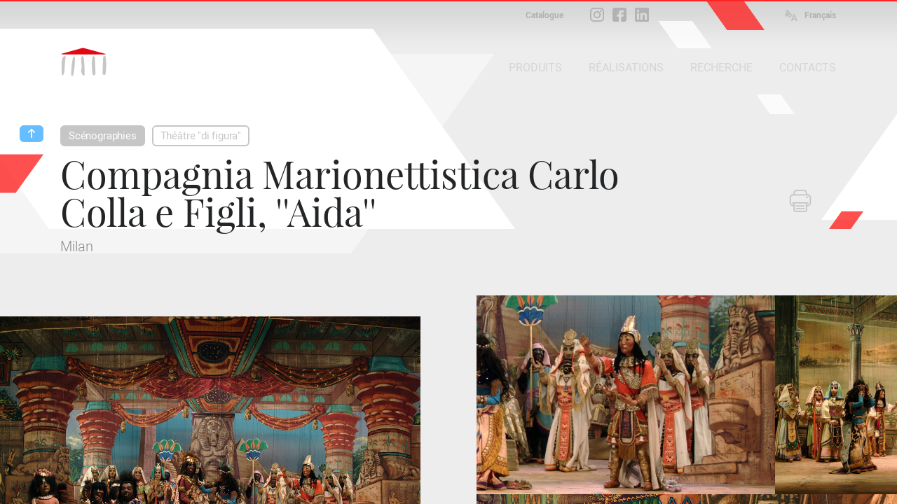

--- FILE ---
content_type: text/html; charset=iso-8859-1
request_url: https://www.peroni.com/lang_FR/scheda.php?id=51068
body_size: 9657
content:
<!DOCTYPE html>
<html lang="fr">
	<head>
<meta charset="windows-1252">
<meta property="fb:app_id" content="1316250451796609">
<meta property="og:url" content="https://peroni.com/scheda.php?id=51068">
<meta property="og:type" content="website">
<meta property="og:title" content="Compagnia Marionettistica Carlo Colla e Figli, ''Aida'' - Théâtre ''di figura'' | PERONI">
<meta property="og:description" content="Milan">
<meta property="og:image" content="https://peroni.com/_imgschede/Colla_Aida_11.jpg">

<meta property="og:locale" content="fr_FR">
<meta property="og:site_name" content="peroni.com">

<title>Compagnia Marionettistica Carlo Colla e Figli, ''Aida'' - Théâtre ''di figura'' | PERONI</title>
<meta name="keywords" content="production écrans, production fonds, installations scénographiques, matériaux scénographiques, tissus ignifugés, matériaux décoratifs, entretien de théâtres, rideaux, rideau, écrans retroprojections, scénographie, retroprojections, tapis, tapis de danse, danse, spectacle, patiences scène, impressions digitales, truss, miroirs, cinématographie, vente online, zaklab">
<meta name="description" content="Milan">
<meta name="author" content="Zaklab">

<!-- Favicon -->
<link rel="shortcut icon" href="/favicon.ico">
<!-- Apple icon v2.0 (solo iOS 7 in su)-->
<link rel="apple-touch-icon-precomposed" href="/_appleicon/icon76.png" sizes="76x76"> <!-- iPad iOS 7 -->
<link rel="apple-touch-icon-precomposed" href="/_appleicon/icon120.png" sizes="120x120"> <!-- iPhone retina iOS 7 -->
<link rel="apple-touch-icon-precomposed" href="/_appleicon/icon152.png" sizes="152x152"> <!-- iPad retina iOS 7 -->

<!-- CSS -->
<link rel="stylesheet" href="_ele/ZAKLAB-2018.02_peroni.css?v2">
<link rel="stylesheet" href="_ele/ZAKLAB-2018.02_sidebarEffects.css">
<!-- CSS FONT FACE -->
<link href="font/stylesheet.css" rel="stylesheet" type="text/css">

<!--[if gte IE 9]>
  <style type="text/css">
    .gradient {
       filter: none;
    }
  </style>
<![endif]--><script type="text/javascript">
var cookieLawTEC = true;
var cookieLawUI = true;
var cookieLawTRACK = true;
var cookieLaw = true;

var _iub = _iub || [];
_iub.csConfiguration = {"askConsentAtCookiePolicyUpdate":true,"consentOnContinuedBrowsing":false,"cookiePolicyInOtherWindow":true,"invalidateConsentWithoutLog":true,"perPurposeConsent":true,"priorConsent":false,"siteId":271559,"whitelabel":false,"cookiePolicyId":663683,"lang":"fr", "banner":{ "applyStyles":true,"acceptButtonDisplay":true,"closeButtonRejects":true,"customizeButtonDisplay":true,"explicitWithdrawal":true,"fontSize":"12px","listPurposes":true,"position":"float-bottom-right","prependOnBody":true,"rejectButtonDisplay":true }};
</script>
<script type="text/javascript" src="//cdn.iubenda.com/cs/iubenda_cs.js" charset="UTF-8" async></script>
<link href="https://zaklab.it/cookielaw/IUBENDA_custom_banner_style_v3.css" rel="stylesheet" type="text/css"><!-- Global site tag (gtag.js) - Google Analytics -->
<script async src="https://www.googletagmanager.com/gtag/js?id=G-E0T707NPV5"></script>
<script>
  window.dataLayer = window.dataLayer || [];
  function gtag(){dataLayer.push(arguments);}
  gtag('js', new Date());

  gtag('config', 'G-E0T707NPV5');
</script>
<link rel="stylesheet" type="text/css" href="jquery/Zoom/zoom.zaklab.css">
	</head>
	<body>
<div class="overlay" id="overlay"></div>
<div class="loading" id="loading"><div class="loading-svg">
<svg version="1.1" id="loader-1" xmlns="http://www.w3.org/2000/svg" xmlns:xlink="http://www.w3.org/1999/xlink" x="0px" y="0px"
     width="60px" height="60px" viewBox="0 0 50 50" style="enable-background:new 0 0 50 50;" xml:space="preserve">
  <path fill="#000" d="M43.935,25.145c0-10.318-8.364-18.683-18.683-18.683c-10.318,0-18.683,8.365-18.683,18.683h4.068c0-8.071,6.543-14.615,14.615-14.615c8.072,0,14.615,6.543,14.615,14.615H43.935z">
    <animateTransform attributeType="xml"
      attributeName="transform"
      type="rotate"
      from="0 25 25"
      to="360 25 25"
      dur="1.0s"
      repeatCount="indefinite"/>
    </path>
  </svg></div>
</div>

<div class="search" id="search">
	
<div class="overlay-header">
	<div class="overlay-tit ffText30PR">Recherche</div><div class="overlay-close" id="searchclose"><svg xmlns="http://www.w3.org/2000/svg" width="17" height="17" viewBox="0 0 24 24"><path d="M23.954 21.03l-9.184-9.095 9.092-9.174-2.832-2.807-9.09 9.179-9.176-9.088-2.81 2.81 9.186 9.105-9.095 9.184 2.81 2.81 9.112-9.192 9.18 9.1z"/></svg></div>
</div>

	<form name="searchQuery" id="searchQuery" class="search-form">
		<div class="search-form-main">
			<div class="search-form-box">
				<label class="ffText14CR" for="searchfree">RECHERCHE LIBRE</label>
				<input id="searchfree" name="searchfree" type="text" class="input-search" placeholder="Recherche libre" value="" onkeyup="validSpec(this)" autocorrect="off" autocomplete="off">
			</div><div class="search-form-box">
				<label class="ffText14CR" for="searchcolor">CHERCHEZ COULEUR</label>
				<input id="searchcolor" name="searchcolor" type="text" class="input-search" placeholder="Cherchez couleur" value="" onkeyup="validSpec(this)" autocorrect="off" autocomplete="off">
			</div><div class="search-form-btn"><div class="btnsearchget" id="searchget"></div></div>
		</div>
	</form>
	<div class="loading" id="loadingsearch"><div class="loading-svg">
	<svg version="1.1" id="loader-1" xmlns="http://www.w3.org/2000/svg" xmlns:xlink="http://www.w3.org/1999/xlink" x="0px" y="0px"
		 width="60px" height="60px" viewBox="0 0 50 50" style="enable-background:new 0 0 50 50;" xml:space="preserve">
	  <path fill="#000" d="M43.935,25.145c0-10.318-8.364-18.683-18.683-18.683c-10.318,0-18.683,8.365-18.683,18.683h4.068c0-8.071,6.543-14.615,14.615-14.615c8.072,0,14.615,6.543,14.615,14.615H43.935z">
		<animateTransform attributeType="xml"
		  attributeName="transform"
		  type="rotate"
		  from="0 25 25"
		  to="360 25 25"
		  dur="1.0s"
		  repeatCount="indefinite"/>
		</path>
	  </svg></div>
	</div>
	<div class="search-result" id="resultSearch"><!-- AJAX --></div>
</div>
	<!-- st-menu-open -->
		<div id="st-container" class="st-container st-effect-9">
<nav class="st-menu2 st-effect-9 menulang" id="menulang">
<a href="/scheda.php?id=51068&amp;langchange=it" class="ffText16CM">Italiano</a><a href="/lang_UK/scheda.php?id=51068&amp;langchange=en" class="ffText16CM">English</a><a href="/lang_ES/scheda.php?id=51068&amp;langchange=es" class="ffText16CM">Español</a><a href="scheda.php?id=51068&amp;langchange=fr" class="ffText16CM off">Français</a><a href="/lang_UR/scheda.php?id=51068&amp;langchange=ru" class="ffText16CM">&#1056;&#1091;&#1089;&#1089;&#1082;&#1080;&#1081;</a><a href="/lang_PT/scheda.php?id=51068&amp;langchange=pt" class="ffText16CM">Português</a><a href="/lang_RO/scheda.php?id=51068&amp;langchange=ro" class="ffText16CM">Romãnä</a>
</nav>
<nav class="st-menu st-effect-9 area" id="menuarea"></nav>
<nav class="st-menu st-effect-9 categoria" id="menucategoria"></nav>
<nav class="st-menu st-effect-9 prodotti" id="menuprodotti"></nav>
<nav class="st-menu st-effect-9 realizzazioni" id="menurealizzazioni"></nav>
<nav class="st-menu st-effect-9 contattaci" id="menucontattaci"></nav>

<div class="menu-panel-overlay"></div>
			<!-- st-pusher -->
			<div class="st-pusher">
			
				<div id="stcontent" class="st-content">
					<div id="descScheda" class="content-nxtpg ">
<div class="menufixed">
	<div class="menufixed-main">
		<div class="menufixed-logo nxtpg"></div>
		<nav class="menu-principal">
			<ul>
				<li><a class="btnrounded2 ffText16CM btnmenu " rel="prodotti" href="javascript:;">PRODUITS</a></li><li><a class="btnrounded2 ffText16CM btnmenu " rel="realizzazioni" href="javascript:;">R&Eacute;ALISATIONS</a></li><li><a class="btnrounded2 ffText16CM  btnsearch" href="javascript:;">RECHERCHE</a></li><li><a class="btnrounded2 ffText16CM  btnmenu" rel="contattaci" href="javascript:;">CONTACTS</a></li>
			</ul>
		</nav>
	</div>
</div>

<header class="Hnxtpg" >
				<div class="logo"><div class="logo-ele"></div><div class="logo-txt"></div></div>
		<div class="downloadmenu"><div class="downloadmenu-txt ffText12CB">Catalogue</div></div><div class="social-home"><a href="https://www.instagram.com/peroni_spa/" target="_blank" class="social-home-insta" title="Suivez-nous sur Instagram"></a><a href="https://www.facebook.com/Peroni-Spa-541129069368206/" target="_blank" class="social-home-fb" title="Suivez-nous sur Facebook"></a><a href="https://it.linkedin.com/company/peronispa" target="_blank" class="social-home-in" title="Suivez-nous sur LinkedIn"></a></div><div class="language"><div class="language-icn"></div><div class="language-txt ffText12CB">Français</div></div>
		<nav class="menu-principal">
			<ul>
				<li><a class="btnrounded2 ffText16CM btnmenu " rel="prodotti" href="javascript:;">PRODUITS</a></li><li><a class="btnrounded2 ffText16CM btnmenu " rel="realizzazioni" href="javascript:;">R&Eacute;ALISATIONS</a></li><li><a class="btnrounded2 ffText16CM  btnsearch" href="javascript:;">RECHERCHE</a></li><li><a class="btnrounded2 ffText16CM  btnmenu" rel="contattaci" href="javascript:;">CONTACTS</a></li>
			</ul>
		</nav>
</header><div class="nxtpg-header">
	<div class="n-h-lineup bgRed"></div>
	<div class="n-h-title">
		<div class="n-h-function">
						<button class="btnstampa"></button>		</div>
		<nav><button class="btnback"></button><button class="btnrounded-min2 ffText15CM btnmenuA" rel="MENU1">Scénographies</button><button class="btnrounded-min ffText15CM btnmenuC" rel="MENU220">Théâtre ''di figura''</button></nav>
		<h1 class="ffText54PR">Compagnia Marionettistica Carlo Colla e Figli, ''Aida''</h1>
		<h2 class="ffText20CR colorGrey4">Milan</h2>
	</div>
	<svg width="84" height="43" viewBox="0 0 55 28" class="n-h-poly-01">
		<polygon points="0,0 35,0 55,28 20,28" class="poly-red">
	</svg>
	<svg width="49" height="25" viewBox="0 0 77 39" class="n-h-poly-02">
		<polygon points="28,0 77,0 49,39 0,39" class="poly-red">
	</svg>
	<svg width="109" height="56" viewBox="0 0 77 39" class="n-h-poly-03">
		<polygon points="28,0 77,0 49,39 0,39" class="poly-red">
	</svg>
	<svg width="868" height="286" viewBox="0 0 868 286" class="n-h-poly-04">
		<polygon points="0,0 665,0 868,286 203,286" class="poly-white">
	</svg>
	<svg width="1019" height="285" viewBox="0 0 1019 285" class="n-h-poly-05">
		<polygon points="204,0 1019,0 815,285 0,285" class="poly-white">
	</svg>
	<svg width="1019" height="285" viewBox="0 0 1019 285" class="n-h-poly-06">
		<polygon points="204,0 1019,0 815,285 0,285" class="poly-white">
	</svg>
	<svg width="77" height="39" viewBox="0 0 55 28" class="n-h-poly-07">
		<polygon points="0,0 35,0 55,28 20,28" class="poly-white">
	</svg>
	<svg width="55" height="28" viewBox="0 0 55 28" class="n-h-poly-08">
		<polygon points="0,0 35,0 55,28 20,28" class="poly-white">
	</svg>
</div>
					<div class="scheda-foto">
<div id="foto1" class="Boximg8 overIMG" rel="IMG95394"><div class="box-hover"></div><img data-original="_imgschede/CompagniaColla_Aida_01aa.jpg" src="_ele/transparent.gif" class="Img1 oriz" alt="Le théâtre de marionnettes réalise parfois l’impossible : une Aïda avec une fin heureuse.Extrait de la présentation d'Eugenio Monti Colla :« Fidèle à la tradition des marionnettes du XIXe siècle, notre Aïda comprend des parties chantées et des parties parlées.De plus, en déformant l’opéra de Verdi … »"></div><div class="scheda-foto-collage num8">
		<div class="collage-over overIMG" rel="IMG95394">
			<div class="collage-over-txt ffText20CR colorWhite">Voir tous</div>
			<svg width="868" height="286" viewBox="0 0 868 286"><polygon points="0,0 665,0 868,286 203,286" class="poly-dark"></polygon></svg>
		</div>
	<div id="foto2" class="Boximg8 overIMG" rel="IMG187276"><div class="box-hover"></div><img data-original="_imgschede/CompagniaColla_Aida_02aa.jpg" src="_ele/transparent.gif" class="Img2 oriz" alt="« ... en raison de la demande pressante du public qui a envahi le Teatro Gerolamo¹, le finale comprend l'effondrement du Temple et la fuite de Radamès et Aida vers les « forêts embaumées » rêvées. »¹ Le théâtre historique milanais, également connu sous le nom de Teatro Fiando, qui accueille les spectacles de la famille Colla depuis le XIXe siècle."></div><div id="foto3" class="Boximg8 overIMG" rel="IMG95395"><div class="box-hover"></div><img data-original="_imgschede/CompagniaColla_Aida_03aa.jpg" src="_ele/transparent.gif" class="Img3 oriz" alt="Les décors de théâtre de marionnettes sont traditionnellement constitués principalement de papier.Cependant, il n'est pas rare d'utiliser des tissus ignifuges, en l'occurrence la toile ASC - Sceno et la toile légère ASL300S - Light Sceno 300 cm ..."></div><div id="foto4" class="Boximg8 overIMG" rel="IMG187283"><div class="box-hover"></div><img data-original="_imgschede/CompagniaColla_Aida_04aa.jpg" src="_ele/transparent.gif" class="Img4 oriz" alt="... qui on utilise principalement pour la réalisation de décors peints, mais aussi dans la création de costumes.La toile ARI - Reps Ignitex 103. beige a été spécialement travaillée pour donner un aspect ''sableux'' au sol de la scène."></div><div id="foto5" class="Boximg8 overIMG" rel="IMG114472"><div class="box-hover"></div><img data-original="_imgschede/Colla_Aida_22aa.jpg" src="_ele/transparent.gif" class="Img5 oriz" alt="Les costumes sur dessins de Eugenio Monti Colla et Lila De Nobili, grand costumière du '900 et collaboratrice, parmi les autres, de Luchino Visconti, Franco Zeffirelli, au-delà que du Teatro Alla Scala de Milan, ont été réalisées par les tailleurs de l'Associazione Grupporiani."></div><div id="foto6" class="Boximg8 overIMG" rel="IMG95400"><div class="box-hover"></div><img data-original="_imgschede/Colla_Aida_21aa.jpg" src="_ele/transparent.gif" class="Img6 vert" alt="L'équipement de scène de la Compagnie, qui comprend le traditionnel pont de manœuvre pour les marionnettistes, a été conçue par le scénographe Franco Citterio ..."></div><div id="foto7" class="Boximg8 overIMG" rel="IMG95396"><div class="box-hover"></div><img data-original="_imgschede/Colla_Aida_14aa.jpg" src="_ele/transparent.gif" class="Img7 oriz" alt="... et il est amovible et transportable.Il s'adapte à toute scène qui peut le contenir, à condition qu'il dispose d'au moins 4 porteuses auxquelles suspendre la Structure à moufles fixes dont il est composé.Il s’agit donc d’une « scène dans une scène » …"></div><div id="foto8" class="Boximg8 overIMG" rel="IMG95397"><div class="box-hover"></div><img data-original="_imgschede/Colla_Aida_15aa.jpg" src="_ele/transparent.gif" class="Img8 oriz" alt="... ce qui permet à la Compagnie d'utiliser son propre équipement dans chaque salle et de minimiser les besoins d'adaptation et les problèmes d'installation imprévus, préservant ainsi le standard de qualité qui a fait la renommée des Colla.La scène du théâtre hôte doit avoir les caractéristiques suivantes :"></div></div><!-- /collage -->					</div><!-- /foto -->
					
					<div class="scheda-main">
						<div class="scheda-sx">
							<div class="scheda-desc colorGrey4">
Version de l'opera de Verdi de la célèbre <a href="http://www.marionettecolla.org/" class="linktxt">Compagnia Marionettistica Carlo Colla e Figli</a>, héritier de la tradition commencé par la souche <strong>Giuseppe Colla</strong> (1805-1861) et de presque deux siècles entre les meilleures expressions du teatro di figura italien.<hr /><div class="scheda-columns"><div class="scheda-columns-rw"><div class="scheda-columns-sx">Scénographie</div><div class="scheda-columns-dx"><strong>Franco Citterio</strong><br /><strong>Pierluigi Bottazzi</strong><br /><strong>Maurizio Dotti</strong></div></div></div><div class="scheda-columns"><div class="scheda-columns-rw"><div class="scheda-columns-sx">Costumes</div><div class="scheda-columns-dx"><strong>Eugenio Monti Colla</strong> (1939 - 2017)<br /><a href="http://en.wikipedia.org/wiki/Lila_De_Nobili" class="linktxt">Lila De Nobili</a></div></div></div><div class="scheda-columns"><div class="scheda-columns-rw"><div class="scheda-columns-sx">Light design</div><div class="scheda-columns-dx"><strong>Franco Citterio</strong></div></div></div><div class="scheda-columns"><div class="scheda-columns-rw"><div class="scheda-columns-sx">Direction technique</div><div class="scheda-columns-dx"><strong>Tiziano Marcolegio</strong></div></div></div><div class="scheda-columns"><div class="scheda-columns-rw"><div class="scheda-columns-sx">Direction de l'installation</div><div class="scheda-columns-dx"><strong>Carlo III Colla</strong></div></div></div><div class="scheda-columns"><div class="scheda-columns-rw"><div class="scheda-columns-sx">Production</div><div class="scheda-columns-dx"><strong>Associazione Grupporiani</strong></div></div></div><div class="scheda-columns"><div class="scheda-columns-rw"><div class="scheda-columns-sx">Mise en scène</div><div class="scheda-columns-dx"><strong>Eugenio Monti Colla</strong> (1939 - 2017)</div></div></div>							</div>
						</div><!-- /scheda-sx --><div class="scheda-dx">
						</div><!-- /scheda-dx -->
					</div><!-- /scheda-main -->
					

					
					<div class="scheda-other">
						<h2 class="ffText32PR">Matériaux utilisés dans ce décor</h2>
<div class="boxsquare" onclick="location.href='scheda.php?id=52682';">
								<div class="box-hover"></div>
								<div class="boxsquare-img"  data-original="_imgschede/Kompas_Modello_00aa.jpg" style="background-image:url('_ele/transparent.gif');" ></div><div class="boxsquare-txt">
									<h3 class="ffText18PR">1K - Kompas</h3>
									<p class="ffText12CR colorGrey5">Systèmes de patience</p>
								</div>
							</div><div class="boxsquare" onclick="location.href='scheda.php?id=52186';">
								<div class="box-hover"></div>
								<div class="boxsquare-img"  data-original="_imgschede/52186_3c_cordacanapa_02aa.jpg" style="background-image:url('_ele/transparent.gif');" ></div><div class="boxsquare-txt">
									<h3 class="ffText18PR">3C - Corde Canapa</h3>
									<p class="ffText12CR colorGrey5">Cordes</p>
								</div>
							</div><div class="boxsquare" onclick="location.href='scheda.php?id=50804';">
								<div class="box-hover"></div>
								<div class="boxsquare-img"  data-original="_imgschede/Reps_Ignitex340_01ac.jpg" style="background-image:url('_ele/transparent.gif');" ></div><div class="boxsquare-txt">
									<h3 class="ffText18PR">ARI - Reps Ignitex</h3>
									<p class="ffText12CR colorGrey5">Toiles</p>
								</div>
							</div><div class="boxsquare" onclick="location.href='scheda.php?id=51220';">
								<div class="box-hover"></div>
								<div class="boxsquare-img"  data-original="_imgschede/51220_25-tela_sceno_super_53aa.jpg" style="background-image:url('_ele/transparent.gif');" ></div><div class="boxsquare-txt">
									<h3 class="ffText18PR">ASC - Sceno</h3>
									<p class="ffText12CR colorGrey5">Toiles</p>
								</div>
							</div><div class="boxsquare" onclick="location.href='scheda.php?id=50976';">
								<div class="box-hover"></div>
								<div class="boxsquare-img"  data-original="_imgschede/Tulle_Supergobelin_53aa.jpg" style="background-image:url('_ele/transparent.gif');" ></div><div class="boxsquare-txt">
									<h3 class="ffText18PR">BSU - Super Gobelin</h3>
									<p class="ffText12CR colorGrey5">Tulle</p>
								</div>
							</div><div class="boxsquare" onclick="location.href='scheda.php?id=50788';">
								<div class="box-hover"></div>
								<div class="boxsquare-img"  data-original="_imgschede/Tiri_Man_11d.jpg" style="background-image:url('_ele/transparent.gif');" ></div><div class="boxsquare-txt">
									<h3 class="ffText18PR">Équipes à main</h3>
									<p class="ffText12CR colorGrey5">Équipes</p>
								</div>
							</div><div class="boxsquare" onclick="location.href='scheda.php?id=52422';">
								<div class="box-hover"></div>
								<div class="boxsquare-img"  data-original="_imgschede/Garza_Ind_01.jpg" style="background-image:url('_ele/transparent.gif');" ></div><div class="boxsquare-txt">
									<h3 class="ffText18PR">GGI - Siria</h3>
									<p class="ffText12CR colorGrey5">Gazes</p>
								</div>
							</div><div class="boxsquare" onclick="location.href='scheda.php?id=50780';">
								<div class="box-hover"></div>
								<div class="boxsquare-img"  data-original="_imgschede/Rocchettie_01.jpg" style="background-image:url('_ele/transparent.gif');" ></div><div class="boxsquare-txt">
									<h3 class="ffText18PR">Moufles fixes</h3>
									<p class="ffText12CR colorGrey5">Équipes</p>
								</div>
							</div><div class="boxsquare" onclick="location.href='scheda.php?id=50956';">
								<div class="box-hover"></div>
								<div class="boxsquare-img"  data-original="_imgschede/Banda_Cotone_01.jpg" style="background-image:url('_ele/transparent.gif');" ></div><div class="boxsquare-txt">
									<h3 class="ffText18PR">WCC - Courroie C</h3>
									<p class="ffText12CR colorGrey5">Tissu : finitions et accessoires</p>
								</div>
							</div>					</div><!-- /scheda-other -->
					
					</div><!-- /content-nxtpg -->
<footer>	
	<div class="footer-main clearfix colorGrey2">
		<div class="footer-sx">
			<h2 class="ffText20PR colorWhite">Découvrez Peroni</h2>
			<ul class="ffText16CR">
<li><a href="azienda.php?id=13">Profil</a></li><li><a href="azienda.php?id=17">Organisation</a></li><li><a href="azienda.php?id=21">Histoire</a></li>		<li><a href="javascript:;" rel="DIS16" class="btndisclaimer">Travailler avec nous</a></li>      
						<li><a href="ultimi_prodotti.php">Derniers Produits</a></li>
			</ul>
		</div>
		<div class="footer-ct">
			<img src="_ele/LOGO_PeroniSPA_03.png" width="173" height="103" alt="Peroni SPA" class="footer-logo">
			<h2 class="ffText30PR colorWhite">Peroni S.p.a.</h2>
			<h3 class="ffText20CR">Via Monte Leone, 93 <br>
			21013 Gallarate (VA) - Italie<br>
			Tel. +39 0331 756 811</h3>
		</div>
		<div class="footer-dx">
			<h2 class="ffText20PR colorWhite">Information</h2>
			<ul class="ffText16CR">
				<li><a href="contattaci.php">Heures d'ouverture</a></li>
			<li><a href="javascript:;" rel="DIS8" class="btndisclaimer">Privacy</a></li>      
						<li><a href="javascript:;" rel="DIS4" class="btndisclaimer">Conditions d'utilisation du site web</a></li>      
						<li><a href="javascript:;" rel="DIS28" class="btndisclaimer">Conditions de vente</a></li>      
						<li><a href="javascript:;" rel="DIS12" class="btndisclaimer">Copyright & Photos</a></li>      
						</ul>
		</div>
	</div>
	<div class="footer-end">
		<div class="txtL"><a class="btnrounded-outline ffText16CM btnmenu" rel="contattaci" href="javascript:;">Distributeurs</a></div><div>
		</div><div class="txtR"><a class="btnrounded-outline ffText16CM" href="mailto:info@peroni.com">Envoyer un e-mail</a></div>
	</div>
	
	<div class="copy"><div class="copy-txt ffText12CR colorGrey2">COPYRIGHT 2017 TOUS DROITS RÉSERVÉS - P.IVA/C.F. 00212670129 - CAP. SOC. € 1.150.000 - REG. IMP. Varese 00212670129 - REA VA-78719 - WEB DESIGN <a href="http://www.zaklab.com" class="item" target="_blank">ZAKLAB</a></div></div>
</footer>
<div class="legalbar"><div class="legalbar-main"><div class="legalbar-tit">Informations sur le traitement des données</div><div class="legalbar-btn"><a href="https://www.iubenda.com/privacy-policy/663683/legal" target="_blank" title="Privacy Policy">Privacy Policy</a><a href="https://www.iubenda.com/privacy-policy/663683/cookie-policy" target="_blank" title="Cookie Policy">Cookie Policy</a><a href="#" class="iubenda-cs-preferences-link">Réglages</a></div></div></div>				</div><!-- /st-content -->
			</div><!-- /st-pusher -->
		</div><!-- /st-container -->
<!-- JQUERY -->
<script type="text/javascript" src="jquery/jquery-3.1.1.min.js"></script>
<script type="text/javascript" src="jquery/jquery.easing.1.3.js"></script>
<!-- OVER -->
<script type="text/javascript" src="jquery/jquery.overlay.v3.js"></script>

<script type="text/javascript" src="jquery/blockKeyPress.js"></script>
<script type="text/javascript" src="jquery/jquery.lazyload.min.js"></script>
<!-- AUTOGROW - TEXTAREA -->
<script type="text/javascript" src="jquery/jquery.autogrow-textarea.js"></script>

<script type="text/javascript">


$(function() {
	// CARICHIAMO I MENU TEMATICI //
	$.get( "ajx_menu_panel.php", { idMENU: "prodotti", type: "1" } ).done(function(data) { $("#menuprodotti").html(data); });
	$.get( "ajx_menu_panel.php", { idMENU: "realizzazioni", type: "1" } ).done(function(data) { $("#menurealizzazioni").html(data); });
	$.get( "ajx_menu_panel.php", { idMENU: "contattaci", type: "1" } ).done(function(data) { $("#menucontattaci").html(data); });
});
// LANGUAGE ////////////////////////////////
var openlang = 0;

var lastScrollTop = 0;

$( ".st-content" ).scroll(function() {
   var st = $(this).scrollTop();
   if (st > lastScrollTop){
       // DOWNSCROLL CODE
	   $(".menufixed").removeClass("open");
  } else {
      // UPSCROLL CODE
		if(st >= 300){
			if(!$(".menufixed").hasClass("open")){
				$(".menufixed").addClass("open");
			}
		} else {
			$(".menufixed").removeClass("open");
		}
   }
   lastScrollTop = st;
   
	if(openlang==1){
		$('#st-container').removeClass("st-menu-open2");
		$("#menulang").removeClass('visible');
		openlang = 0;
	}
});

$( window ).resize(function() {

	var Hcontent = $(".content-nxtpg").height();
	
	if(Hcontent<=1300){
		$(".bg-shape").addClass("shortH");
	} else {
		$(".bg-shape").removeClass("shortH");
	}

});

$( document ).ready(function() {

	var Hcontent = $(".content-nxtpg").height();
	
	if(Hcontent<=1300){
		$(".bg-shape").addClass("shortH");
	} else {
		$(".bg-shape").removeClass("shortH");
	}

// CERCA ////////////////////////////////
	$('.btnsearch').bind( "click", function(e) {
		console.log('1');
		$("body").addClass("search-open");
			return false;
	});
	
// BACK ////////////////////////////////
	$('.btnback').bind( "click", function(e) {
		window.history.back();
		return false;
	});

// MENU PRINCIPALI ////////////////////////////////
	$('.btnmenu').bind( "click", function(e) {
		var idMENU = $(this).attr("rel");
		if(idMENU){
			$("#menu"+idMENU).animate({ scrollTop: 0 }, 0).addClass('visible');
			$('#st-container').addClass("st-menu-open");
	
			$('.menu-panel-overlay, .btnclose-menu').bind( "click", function(e) {
				$('#st-container').removeClass("st-menu-open");
				$("#menu"+idMENU).removeClass('visible');
				$('.menu-panel-overlay, .btnclose-menu').unbind( "click" );
				return false;
			});
		}
		return false;
	});
// MENU AREA ////////////////////////////////
	$('.btnmenuA').bind( "click", function(e) {
		var idMENU = $(this).attr("rel");
		if(idMENU){
			$("#menuarea").animate({ scrollTop: 0 }, 0).addClass('visible');
			$('#st-container').addClass("st-menu-open");
	
			$('.menu-panel-overlay, .btnclose-menu').bind( "click", function(e) {
				$('#st-container').removeClass("st-menu-open");
				$("#menuarea").removeClass('visible');
				$('.menu-panel-overlay, .btnclose-menu').unbind( "click" );
				return false;
			});
		}
		return false;
	});
// MENU CATEGORIA ////////////////////////////////
	$('.btnmenuC').bind( "click", function(e) {
		var idMENU = $(this).attr("rel");
		if(idMENU){
			$("#menucategoria").animate({ scrollTop: 0 }, 0).addClass('visible');
			$('#st-container').addClass("st-menu-open");
	
			$('.menu-panel-overlay, .btnclose-menu').bind( "click", function(e) {
				$('#st-container').removeClass("st-menu-open");
				$("#menucategoria").removeClass('visible');
				$('.menu-panel-overlay, .btnclose-menu').unbind( "click" );
				return false;
			});
		}
		return false;
	});
// LANGUAGE ////////////////////////////////
	$('.language').bind( "click", function(e) {
		if(openlang==0){
			$("#menulang").animate({ scrollTop: 0 }, 0).addClass('visible');
			$('#st-container').addClass("st-menu-open2");
			openlang = 1;
		} else {
			$('#st-container').removeClass("st-menu-open2");
			$("#menulang").removeClass('visible');
			openlang = 0;
		}
		return false;
	});
	
	$("#searchget").bind( "click", function() {
		GetSearch();
		return false;
	});
	
	function GetSearch(){
			var textFind = $("#searchfree").val();
			var textFindColor = $("#searchcolor").val();
		
			if( ( textFind != '' && textFind.length >= 2 ) || ( textFindColor != '' && textFindColor.length >= 2 ) ){
				$("#loadingsearch").addClass('On');
				$.ajax({
				type: "POST",
				url: "ajx_search.php",
				data: "textFind="+textFind+"&textFindColor="+textFindColor,
				cache: false,
					success: function(html){
						var data = $.trim(data);
						if(data == 2){
							$("body").removeClass("search-open");
							$("#resultSearch").html('');
						}
					},
					error : function (richiesta,stato,errori) {
						console.log("CARICAMENTO = "+errori);
					}
				}).done(function(data) {
					console.log('2');
					var data = $.trim(data);
					if(data == 2){
						$("body").removeClass("search-open");
						$("#resultSearch").html('');
						return false;
					} else {
						$("#loadingsearch").removeClass('On');
						$("#resultSearch").html(data);
						return false;
					}
				});
				return false;
			} else {
				//$("#searchVoice").val('').attr("placeholder","Scrivi almeno 4 caratteri")
				return false;
			}
			return false;
	}
	
	$("#searchfree").keyup(function(event) {
				$("#searchcolor").val('');
				$("label[for='searchcolor']").removeClass('on');
				var textFind = $(this).val();
				if( textFind != ''){
					$("label[for='searchfree']").addClass('on');
					if( textFind.length >= 2 ){
						$("#searchget").addClass("active");
					} else {
						$("#searchget").removeClass("active");
					}
				} else {
					$("label[for='searchfree']").removeClass('on');
					$("#searchget").removeClass("active");
					return false;
				};
	}).keydown(function(event) {
			// blocca invio
		  if (event.which == 13) {
			$( "#searchget" ).click();
			return false;
		  }
	});
	
	$("#searchcolor").keyup(function(event) {
				$("#searchfree").val('');
				$("label[for='searchfree']").removeClass('on');
				var textFind = $(this).val();
				if( textFind != ''){
					$("label[for='searchcolor']").addClass('on');
					if( textFind.length >= 2 ){
						$("#searchget").addClass("active");
					} else {
						$("#searchget").removeClass("active");
					}
				} else {
					$("label[for='searchcolor']").removeClass('on');
					$("#searchget").removeClass("active");
					return false;
				};
	}).keydown(function(event) {
			// blocca invio
		  if (event.which == 13) {
			$( "#searchget" ).click();
			return false;
		  }
	});
	
	$("#searchclose").bind( "click", function() {
		$("body").removeClass("search-open");
		$("#resultSearch").html('');
		return false;
	}); 
	
	
	$(".Hnxtpg .logo, .menufixed-logo.nxtpg").bind( "click", function() {
		document.location.href = 'index.php';
		return false;
	});

// DISCLAIM ////////////////////////////////////////////////////////
$('.btndisclaimer').bind( "click", function(e) {
	var idRel = $(this).attr("rel"),
		idDIS = idRel.replace("DIS", "");
	if(idDIS){
		chiamata(idDIS,'ajx_disclaimer.php', '', 0);
	}
	return false;
});

// GUIDE & OCCASIONI ////////////////////////////////////////////////////////
$('.btndownload').bind( "click", function(e) {
	var idRel = $(this).attr("rel"),
		idDIS = idRel.replace("DWN", "");
	if(idDIS==2){
		chiamata(idDIS,'ajx_download.php', '', 0);
	} else {
		document.location.href = 'download';
	}
	return false;
});
$('.downloadmenu').bind( "click", function(e) {
	document.location.href = 'download';
	return false;
});

<!-- RICHIESTA PREVENTIVO -->
function ErrorRQS(){
	$("#rqs").addClass("shaker");
	$("#rqs").one('webkitAnimationEnd oanimationend oAnimationEnd msAnimationEnd animationend',   
	function(e) {
		$("#rqs").removeClass("shaker");
	});
}
function ErrorRQSask(){
	$("#rqsask").addClass("shaker");
	$("#rqsask").one('webkitAnimationEnd oanimationend oAnimationEnd msAnimationEnd animationend',   
	function(e) {
		$("#rqsask").removeClass("shaker");
	});
}
function ErrorRQSselector(){
	$("#rqsselector").addClass("shaker");
	$("#rqsselector").one('webkitAnimationEnd oanimationend oAnimationEnd msAnimationEnd animationend',   
	function(e) {
		$("#rqsselector").removeClass("shaker");
	});
}
function ErrorRQScaptcha(){
	$(".ask-recaptcha").addClass("shaker");
	$(".ask-recaptcha").one('webkitAnimationEnd oanimationend oAnimationEnd msAnimationEnd animationend',   
	function(e) {
		$(".ask-recaptcha").removeClass("shaker");
	});
}

function registerRQS(){
	var email = $("#rqs").val();
	var desc = $("#rqsask").val();
	var response = grecaptcha.getResponse();
	
	if(ValEmeial(email)==false || !email){
		ErrorRQS();
		$("#requestform").removeClass("next");
		return false;
	} else {
		if(!desc){
			ErrorRQSask();
			return false;
		} else {
			if( $('#f-option').is(':checked') || $('#s-option').is(':checked') ) {

				if(response.length === 0) {
					ErrorRQScaptcha();
					return false;
				} else {
					$('#requestform').submit();
					return false;
				}
				
			} else {
					ErrorRQSselector();
					return false;
			}
		};
	};
	return false;
}
function askingRQS(){
	var email = $("#rqs").val();
	if(ValEmeial(email)==false || !email){
		ErrorRQS();
		return false;
	} else {
		$("#requestform").addClass("next");
		return false;
	};
	return false;
}

$("#rqs").focus(function(event) {
	$("#rqs").removeClass("shaker");
}).keydown(function(event) {
		// blocca invio
	  if (event.which == 13) {
			askingRQS();
			return false;
	  }
});
$("#rqsask").focus(function(event) {
	$("#rqsask").removeClass("shaker");
}).keydown(function(event) {
		// blocca invio
	  if (event.which == 13) {
			//registerRQS();
			//return false;
	  }
});

$( "#RQSinfoOpen" ).bind( "click", function() {
	if( !$('#RQSinfo').is(':visible') ) {
		$("#RQSinfo").slideDown(300, 'easeOutExpo');
		$(this).addClass("btnRdON");
	} else {
		$("#RQSinfo").slideUp(300, 'easeOutExpo');
		$(this).removeClass("btnRdON");
	}
});

$( "#askRQS" ).one( "click", function() {
	var lg = 4;
	var lang = '?hl=it';
	if(lg==2){
		lang = '?hl=en';
	}
	if(lg==3){
		lang = '?hl=es';
	}
	if(lg==4){
		lang = '?hl=fr';
	}
	if(lg==5){
		lang = '?hl=ru';
	}
	if(lg==6){
		lang = '?hl=pt';
	}
	if(lg==7){
		lang = '?hl=ro';
	}
	var s = document.createElement("script");
	s.type = "text/javascript";
	s.src = "https://www.google.com/recaptcha/api.js"+lang;
	$("head").append(s);
	
	$('textarea').autogrow();
});
$( "#askRQS" ).bind( "click", function() {
	askingRQS();
	return false;
});
$( "#submitRQS" ).bind( "click", function() {
	registerRQS();
	return false;
});
<!-- RICHIESTA PREVENTIVO -->


// FOTO SCHEDA ////////////////////////////////////////////////////////
$(".scheda-foto img").lazyload({
  effect : "fadeIn",
  container: $(".st-content"),
  threshold : 300
});

});

$("div.boxsquare-img, div.boxline-img, div.categorie-box-bg, div.attached-box-bg").lazyload({
  effect : "fadeIn",
  container: $(".st-content"),
  threshold : 200 });
</script>

<!-- CHOSEN SELECT -->
<link rel="stylesheet" href="_ele/ZAKLAB-2017.03_chosen.css">
<script src="jquery/chosen/chosen.jquery.min.js" type="text/javascript"></script>
<script type="text/javascript">
$(".chzn-select").chosen({no_results_text:"--", disable_search_threshold: 5}); // singola scelta disabilità barra di ricerca
</script>
<!-- CHOSEN SELECT --><script type="text/javascript" src="jquery/jquery.visible.min.js"></script>
<script type="text/javascript">
var count = 1;
$(".scheda-columns-img").each(function(e) {
	$(this).attr("id", "contIMG"+count);
	$(this).find(".imgTAB").attr("id", "IMG"+count);
	count++;
	//console.log("Add "+count);
});


$(function() {
	// CARICHIAMO I MENU TEMATICI //
	$.get( "ajx_menu_panel.php", { idMENU: "1", type: "2", sez: "1" } ).done(function(data) { $("#menuarea").html(data); });
	$.get( "ajx_menu_panel.php", { idMENU: "220", type: "3", sez: "1" } ).done(function(data) { $("#menucategoria").html(data); });
});

$( document ).ready(function() {

	// IMMAGINI
	$('.overIMG').bind( "click", function(e) {
		var idRel = $(this).attr("rel"),
			idIMG = idRel.replace("IMG", "");
		if(idIMG){
			chiamata(51068,'ajx_image.php', idIMG, 1);
			
			$("#overlay").on("click",".imagedida a", function(event){
				event.preventDefault();
				var href = $(this).attr("href");
				window.open(href,'_blank');
				return false;
			});
		}
		return false;
	});
	// COLOR
	$('.overCOLOR').bind( "click", function(e) {
		var idRel = $(this).attr("rel"),
			idIMG = idRel.replace("IMG", "");
		if(idIMG){
			chiamata(51068,'ajx_image_color.php', idIMG, 1);
			
			$("#overlay").on("click",".imagedida a", function(event){
				event.preventDefault();
				var href = $(this).attr("href");
				window.open(href,'_blank');
				return false;
			});
		}
		return false;
	});
	// VIDEO
	$('.attached-box.V').bind( "click", function(e) {
		var idVID = $(this).attr("id"),
			idVID = idVID.replace("VID", "");
		if(idVID){
			chiamata(51068,'ajx_video.php?ui='+cookieLawUI, idVID, 2);
		}
		return false;
	});

	// STAMPA
	$('.btnstampa').bind( "click", function(e) {
		window.open('scheda_PDF.php?id=51068', "_blank");
		return false;
	});
		
});
</script>

<script type="text/javascript" src="jquery/Zoom/transition.js"></script>
<script type="text/javascript" src="jquery/Zoom/zoom.zaklab.js"></script>
</body>
</html>

--- FILE ---
content_type: text/html; charset=iso-8859-1
request_url: https://www.peroni.com/lang_FR/ajx_menu_panel.php?idMENU=contattaci&type=1
body_size: 530
content:
<div class="btnclose-menu"><svg xmlns="http://www.w3.org/2000/svg" width="17" height="17" viewBox="0 0 24 24"><path d="M23.954 21.03l-9.184-9.095 9.092-9.174-2.832-2.807-9.09 9.179-9.176-9.088-2.81 2.81 9.186 9.105-9.095 9.184 2.81 2.81 9.112-9.192 9.18 9.1z"/></svg></div>

<div class="menu-content  menu-rea">
<div class="menu-main  menu-rea">
<ul>
<li class="menu-li-area"><h3 class="menu-area ffText16CR" style="padding-bottom:3px;">CHOISISSEZ VOTRE PAYS</h3>
	<li><a href="contattaci.php?idNaz=IT" class="ffText16CR" style="line-height:46px">Italie</a></li>
<li><a href="contattaci.php?idNaz=AL" class="ffText16CR">Albanie</a></li><li><a href="contattaci.php?idNaz=AR" class="ffText16CR">Argentine</a></li><li><a href="contattaci.php?idNaz=BR" class="ffText16CR">Brésil</a></li><li><a href="contattaci.php?idNaz=CL" class="ffText16CR">Chili</a></li><li><a href="contattaci.php?idNaz=CO" class="ffText16CR">Colombie</a></li><li><a href="contattaci.php?idNaz=CU" class="ffText16CR">Cuba</a></li><li><a href="contattaci.php?idNaz=EC" class="ffText16CR">Équateur</a></li><li><a href="contattaci.php?idNaz=ES" class="ffText16CR">Espagne</a></li><li><a href="contattaci.php?idNaz=IL" class="ffText16CR">Israël</a></li><li><a href="contattaci.php?idNaz=JP" class="ffText16CR">Japon</a></li><li><a href="contattaci.php?idNaz=MX" class="ffText16CR">Mexique</a></li><li><a href="contattaci.php?idNaz=RO" class="ffText16CR">Roumanie</a></li><li><a href="contattaci.php?idNaz=UY" class="ffText16CR">Uruguay</a></li><li><a href="contattaci.php" class="ffText16CR" style="line-height:46px">Autre...</a></li></li>
</ul>
</div>
</div>


--- FILE ---
content_type: text/html; charset=iso-8859-1
request_url: https://www.peroni.com/lang_FR/ajx_menu_panel.php?idMENU=1&type=2&sez=1
body_size: 486
content:
<div class="btnclose-menu"><svg xmlns="http://www.w3.org/2000/svg" width="17" height="17" viewBox="0 0 24 24"><path d="M23.954 21.03l-9.184-9.095 9.092-9.174-2.832-2.807-9.09 9.179-9.176-9.088-2.81 2.81 9.186 9.105-9.095 9.184 2.81 2.81 9.112-9.192 9.18 9.1z"/></svg></div>

<div class="menu-content  menu-area">
<div class="menu-main  menu-area">
<ul class=" menu-area">			<li class="menu-li-area"><h3 class="menu-area ffText16CR">Scénographies</h3>
	<ul class="menu-cat">			<li><a href="realizzazioni.php?idCat=68" class="ffText16CR">Cinéma, TV, Ads</a></li>
					<li><a href="realizzazioni.php?idCat=738" class="ffText16CR">Commedia dell'arte</a></li>
					<li><a href="realizzazioni.php?idCat=64" class="ffText16CR">Concerts</a></li>
					<li><a href="realizzazioni.php?idCat=76" class="ffText16CR">Danse</a></li>
					<li><a href="realizzazioni.php?idCat=24" class="ffText16CR">Opéra lyrique</a></li>
					<li><a href="realizzazioni.php?idCat=240" class="ffText16CR">Opérette, zarzuela, musical</a></li>
					<li><a href="realizzazioni.php?idCat=80" class="ffText16CR">Quelques Maîtres</a></li>
					<li><a href="realizzazioni.php?idCat=220" class="ffText16CR">Théâtre ''di figura''</a></li>
					<li><a href="realizzazioni.php?idCat=72" class="ffText16CR">Théâtre de prose</a></li>
		</ul></li></ul></div>
</div>


--- FILE ---
content_type: text/html; charset=iso-8859-1
request_url: https://www.peroni.com/lang_FR/ajx_menu_panel.php?idMENU=220&type=3&sez=1
body_size: 661
content:
<div class="btnclose-menu"><svg xmlns="http://www.w3.org/2000/svg" width="17" height="17" viewBox="0 0 24 24"><path d="M23.954 21.03l-9.184-9.095 9.092-9.174-2.832-2.807-9.09 9.179-9.176-9.088-2.81 2.81 9.186 9.105-9.095 9.184 2.81 2.81 9.112-9.192 9.18 9.1z"/></svg></div>

<div class="menu-content  menu-area">
<div class="menu-main  menu-area">
<ul>		<li class="menu-li-area"><h3 class="menu-area ffText16CR">Théâtre ''di figura''</h3>
<ul class="menu-cat">		<li><a href="scheda.php?idCat=220&id=59281" class="ffText16CR">Petit Théâtre, ''Lilola''</a></li>
			<li><a href="scheda.php?idCat=220&id=58742" class="ffText16CR">LAC Lugano, ''La traviata''</a></li>
			<li><a href="scheda.php?idCat=220&id=57998" class="ffText16CR">Aurora - Illusia, ''Cantique aquatique''</a></li>
			<li><a href="scheda.php?idCat=220&id=57648" class="ffText16CR">Théâtre Alchimic, ''La cantatrice chauve''</a></li>
			<li><a href="scheda.php?idCat=220&id=55802" class="ffText16CR">Digital Samovar, ''Poucette''</a></li>
			<li><a href="scheda.php?idCat=220&id=55670" class="ffText16CR">Teatr Kukol, ''Pinocchio''</a></li>
			<li><a href="scheda.php?idCat=220&id=51080" class="ffText16CR">Tableau vivant</a></li>
			<li><a href="scheda.php?idCat=220&id=51068" class="ffText16CR">Compagnia Marionettistica Carlo Colla e Figli, ''Aida''</a></li>
			<li><a href="scheda.php?idCat=220&id=52466" class="ffText16CR">Teatro del Canguro, ''Cielomaresoleluna''</a></li>
			<li><a href="scheda.php?idCat=220&id=53430" class="ffText16CR">Teatro del Canguro, ''Come Moby Dick''</a></li>
			<li><a href="scheda.php?idCat=220&id=52130" class="ffText16CR">Teatro del Canguro, ''Pinocchio''</a></li>
			<li><a href="scheda.php?idCat=220&id=51260" class="ffText16CR">Teatro dell'Opera dei Pupi</a></li>
			<li><a href="scheda.php?idCat=220&id=51616" class="ffText16CR">Teatrino Girò, ''El retablo de maese Pedro''</a></li>
	</ul></li></ul></div>
</div>
